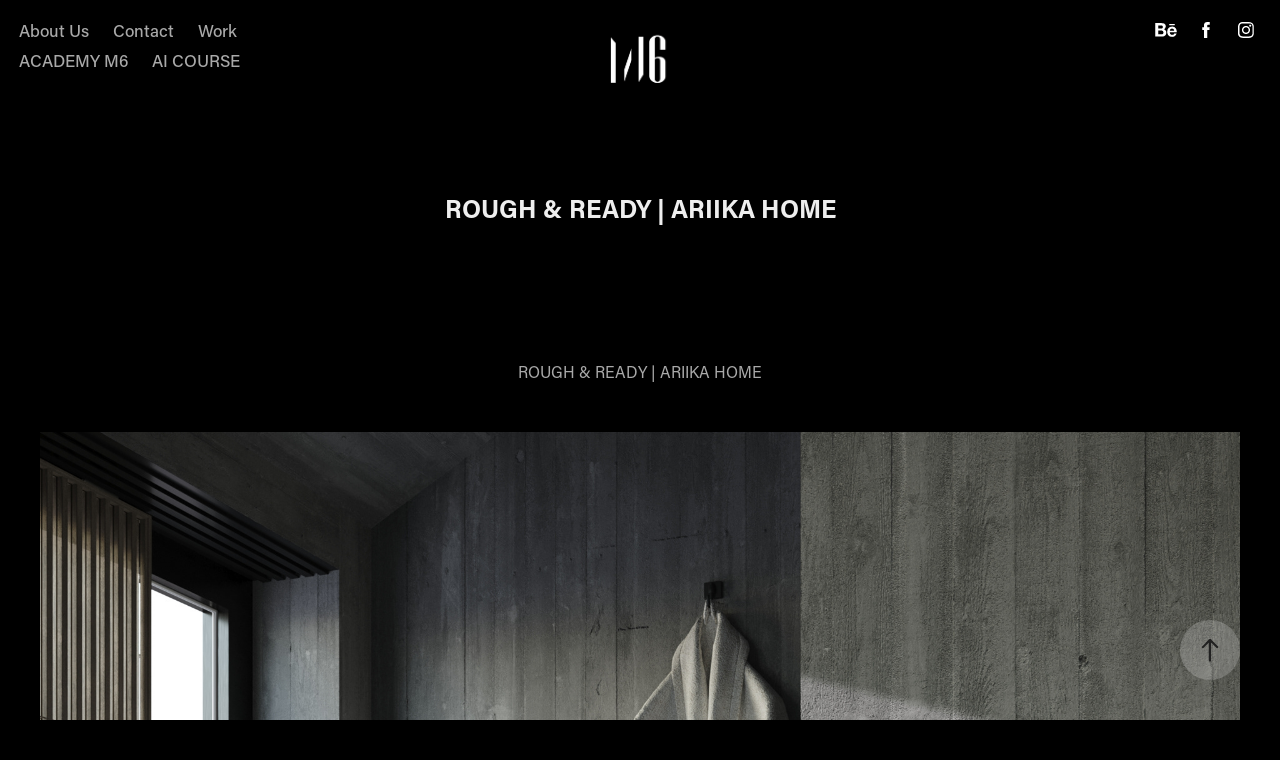

--- FILE ---
content_type: text/html; charset=utf-8
request_url: https://m6visual.com/rough-ready-ariika-home-1
body_size: 10295
content:
<!DOCTYPE HTML>
<html lang="en-US">
<head>
  <meta charset="UTF-8" />
  <meta name="viewport" content="width=device-width, initial-scale=1" />
      <meta name="twitter:card"  content="summary_large_image" />
      <meta name="twitter:site"  content="@AdobePortfolio" />
      <meta  property="og:title" content="Studio M6 - ROUGH &amp; READY | ARIIKA HOME" />
      <meta  property="og:image" content="https://cdn.myportfolio.com/9a972915609422dab3eb03c8206804f5/08f05d2e-1329-414b-9262-a8e0f37a03fa_rwc_0x0x1637x1506x1637.jpg?h=50bd2f6a51f9d63d804174db9a4c2342" />
        <link rel="icon" href="https://cdn.myportfolio.com/9a972915609422dab3eb03c8206804f5/a3463d97-dfcc-4667-abaf-78102f91dd5d_carw_1x1x32.jpg?h=4b4badc37e0e9824ed411341b67ffd01" />
        <link rel="apple-touch-icon" href="https://cdn.myportfolio.com/9a972915609422dab3eb03c8206804f5/1fd0a94f-b459-4fd9-8660-3d572fe28fee_carw_1x1x180.jpg?h=5f5039059f9d2f08a9f400accca39f24" />
      <link rel="stylesheet" href="/dist/css/main.css" type="text/css" />
      <link rel="stylesheet" href="https://cdn.myportfolio.com/9a972915609422dab3eb03c8206804f5/717829a48b5fad64747b7bf2f577ae731765196286.css?h=4cfe2abf7bf099d92e4f95f046009d1e" type="text/css" />
    <link rel="canonical" href="https://m6visual.com/rough-ready-ariika-home-1" />
      <title>Studio M6 - ROUGH &amp; READY | ARIIKA HOME</title>
    <script type="text/javascript" src="//use.typekit.net/ik/[base64].js?cb=35f77bfb8b50944859ea3d3804e7194e7a3173fb" async onload="
    try {
      window.Typekit.load();
    } catch (e) {
      console.warn('Typekit not loaded.');
    }
    "></script>
</head>
  <body class="transition-enabled">  <div class='page-background-video page-background-video-with-panel'>
  </div>
  <div class="js-responsive-nav">
    <div class="responsive-nav has-social">
      <div class="close-responsive-click-area js-close-responsive-nav">
        <div class="close-responsive-button"></div>
      </div>
          <nav class="nav-container" data-hover-hint="nav" data-hover-hint-placement="bottom-start">
      <div class="page-title">
        <a href="/about-us" >About Us</a>
      </div>
      <div class="page-title">
        <a href="/contact" >Contact</a>
      </div>
                <div class="gallery-title"><a href="/work" >Work</a></div>
      <div class="link-title">
        <a href="https://www.academym6.com/" target="_blank">ACADEMY M6</a>
      </div>
      <div class="link-title">
        <a href="https://academym6.thinkific.com/pages/all-products" target="_blank">AI COURSE</a>
      </div>
          </nav>
        <div class="social pf-nav-social" data-context="theme.nav" data-hover-hint="navSocialIcons" data-hover-hint-placement="bottom-start">
          <ul>
                  <li>
                    <a href="https://www.behance.net/studiom6" target="_blank">
                      <svg id="Layer_1" data-name="Layer 1" xmlns="http://www.w3.org/2000/svg" viewBox="0 0 30 24" class="icon"><path id="path-1" d="M18.83,14.38a2.78,2.78,0,0,0,.65,1.9,2.31,2.31,0,0,0,1.7.59,2.31,2.31,0,0,0,1.38-.41,1.79,1.79,0,0,0,.71-0.87h2.31a4.48,4.48,0,0,1-1.71,2.53,5,5,0,0,1-2.78.76,5.53,5.53,0,0,1-2-.37,4.34,4.34,0,0,1-1.55-1,4.77,4.77,0,0,1-1-1.63,6.29,6.29,0,0,1,0-4.13,4.83,4.83,0,0,1,1-1.64A4.64,4.64,0,0,1,19.09,9a4.86,4.86,0,0,1,2-.4A4.5,4.5,0,0,1,23.21,9a4.36,4.36,0,0,1,1.5,1.3,5.39,5.39,0,0,1,.84,1.86,7,7,0,0,1,.18,2.18h-6.9Zm3.67-3.24A1.94,1.94,0,0,0,21,10.6a2.26,2.26,0,0,0-1,.22,2,2,0,0,0-.66.54,1.94,1.94,0,0,0-.35.69,3.47,3.47,0,0,0-.12.65h4.29A2.75,2.75,0,0,0,22.5,11.14ZM18.29,6h5.36V7.35H18.29V6ZM13.89,17.7a4.4,4.4,0,0,1-1.51.7,6.44,6.44,0,0,1-1.73.22H4.24V5.12h6.24a7.7,7.7,0,0,1,1.73.17,3.67,3.67,0,0,1,1.33.56,2.6,2.6,0,0,1,.86,1,3.74,3.74,0,0,1,.3,1.58,3,3,0,0,1-.46,1.7,3.33,3.33,0,0,1-1.35,1.12,3.19,3.19,0,0,1,1.82,1.26,3.79,3.79,0,0,1,.59,2.17,3.79,3.79,0,0,1-.39,1.77A3.24,3.24,0,0,1,13.89,17.7ZM11.72,8.19a1.25,1.25,0,0,0-.45-0.47,1.88,1.88,0,0,0-.64-0.24,5.5,5.5,0,0,0-.76-0.05H7.16v3.16h3a2,2,0,0,0,1.28-.38A1.43,1.43,0,0,0,11.89,9,1.73,1.73,0,0,0,11.72,8.19ZM11.84,13a2.39,2.39,0,0,0-1.52-.45H7.16v3.73h3.11a3.61,3.61,0,0,0,.82-0.09A2,2,0,0,0,11.77,16a1.39,1.39,0,0,0,.47-0.54,1.85,1.85,0,0,0,.17-0.88A1.77,1.77,0,0,0,11.84,13Z"/></svg>
                    </a>
                  </li>
                  <li>
                    <a href="https://www.facebook.com/3d.visualization.studio.M/?ref=bookmarks" target="_blank">
                      <svg xmlns="http://www.w3.org/2000/svg" xmlns:xlink="http://www.w3.org/1999/xlink" version="1.1" x="0px" y="0px" viewBox="0 0 30 24" xml:space="preserve" class="icon"><path d="M16.21 20h-3.26v-8h-1.63V9.24h1.63V7.59c0-2.25 0.92-3.59 3.53-3.59h2.17v2.76H17.3 c-1.02 0-1.08 0.39-1.08 1.11l0 1.38h2.46L18.38 12h-2.17V20z"/></svg>
                    </a>
                  </li>
                  <li>
                    <a href="https://www.instagram.com/studio_m6/" target="_blank">
                      <svg version="1.1" id="Layer_1" xmlns="http://www.w3.org/2000/svg" xmlns:xlink="http://www.w3.org/1999/xlink" viewBox="0 0 30 24" style="enable-background:new 0 0 30 24;" xml:space="preserve" class="icon">
                      <g>
                        <path d="M15,5.4c2.1,0,2.4,0,3.2,0c0.8,0,1.2,0.2,1.5,0.3c0.4,0.1,0.6,0.3,0.9,0.6c0.3,0.3,0.5,0.5,0.6,0.9
                          c0.1,0.3,0.2,0.7,0.3,1.5c0,0.8,0,1.1,0,3.2s0,2.4,0,3.2c0,0.8-0.2,1.2-0.3,1.5c-0.1,0.4-0.3,0.6-0.6,0.9c-0.3,0.3-0.5,0.5-0.9,0.6
                          c-0.3,0.1-0.7,0.2-1.5,0.3c-0.8,0-1.1,0-3.2,0s-2.4,0-3.2,0c-0.8,0-1.2-0.2-1.5-0.3c-0.4-0.1-0.6-0.3-0.9-0.6
                          c-0.3-0.3-0.5-0.5-0.6-0.9c-0.1-0.3-0.2-0.7-0.3-1.5c0-0.8,0-1.1,0-3.2s0-2.4,0-3.2c0-0.8,0.2-1.2,0.3-1.5c0.1-0.4,0.3-0.6,0.6-0.9
                          c0.3-0.3,0.5-0.5,0.9-0.6c0.3-0.1,0.7-0.2,1.5-0.3C12.6,5.4,12.9,5.4,15,5.4 M15,4c-2.2,0-2.4,0-3.3,0c-0.9,0-1.4,0.2-1.9,0.4
                          c-0.5,0.2-1,0.5-1.4,0.9C7.9,5.8,7.6,6.2,7.4,6.8C7.2,7.3,7.1,7.9,7,8.7C7,9.6,7,9.8,7,12s0,2.4,0,3.3c0,0.9,0.2,1.4,0.4,1.9
                          c0.2,0.5,0.5,1,0.9,1.4c0.4,0.4,0.9,0.7,1.4,0.9c0.5,0.2,1.1,0.3,1.9,0.4c0.9,0,1.1,0,3.3,0s2.4,0,3.3,0c0.9,0,1.4-0.2,1.9-0.4
                          c0.5-0.2,1-0.5,1.4-0.9c0.4-0.4,0.7-0.9,0.9-1.4c0.2-0.5,0.3-1.1,0.4-1.9c0-0.9,0-1.1,0-3.3s0-2.4,0-3.3c0-0.9-0.2-1.4-0.4-1.9
                          c-0.2-0.5-0.5-1-0.9-1.4c-0.4-0.4-0.9-0.7-1.4-0.9c-0.5-0.2-1.1-0.3-1.9-0.4C17.4,4,17.2,4,15,4L15,4L15,4z"/>
                        <path d="M15,7.9c-2.3,0-4.1,1.8-4.1,4.1s1.8,4.1,4.1,4.1s4.1-1.8,4.1-4.1S17.3,7.9,15,7.9L15,7.9z M15,14.7c-1.5,0-2.7-1.2-2.7-2.7
                          c0-1.5,1.2-2.7,2.7-2.7s2.7,1.2,2.7,2.7C17.7,13.5,16.5,14.7,15,14.7L15,14.7z"/>
                        <path d="M20.2,7.7c0,0.5-0.4,1-1,1s-1-0.4-1-1s0.4-1,1-1S20.2,7.2,20.2,7.7L20.2,7.7z"/>
                      </g>
                      </svg>
                    </a>
                  </li>
          </ul>
        </div>
    </div>
  </div>
    <header class="site-header js-site-header  js-fixed-nav" data-context="theme.nav" data-hover-hint="nav" data-hover-hint-placement="top-start">
        <nav class="nav-container" data-hover-hint="nav" data-hover-hint-placement="bottom-start">
      <div class="page-title">
        <a href="/about-us" >About Us</a>
      </div>
      <div class="page-title">
        <a href="/contact" >Contact</a>
      </div>
                <div class="gallery-title"><a href="/work" >Work</a></div>
      <div class="link-title">
        <a href="https://www.academym6.com/" target="_blank">ACADEMY M6</a>
      </div>
      <div class="link-title">
        <a href="https://academym6.thinkific.com/pages/all-products" target="_blank">AI COURSE</a>
      </div>
        </nav>
        <div class="logo-wrap" data-context="theme.logo.header" data-hover-hint="logo" data-hover-hint-placement="bottom-start">
          <div class="logo e2e-site-logo-text logo-image  ">
    <a href="/work" class="image-normal image-link">
      <img src="https://cdn.myportfolio.com/9a972915609422dab3eb03c8206804f5/ef4524d6-992b-470a-a48c-6f2f36341b06_rwc_0x0x1191x842x4096.png?h=a51417f9db091926bac20441f910246e" alt="mohab bedeir">
    </a>
          </div>
        </div>
        <div class="social pf-nav-social" data-context="theme.nav" data-hover-hint="navSocialIcons" data-hover-hint-placement="bottom-start">
          <ul>
                  <li>
                    <a href="https://www.behance.net/studiom6" target="_blank">
                      <svg id="Layer_1" data-name="Layer 1" xmlns="http://www.w3.org/2000/svg" viewBox="0 0 30 24" class="icon"><path id="path-1" d="M18.83,14.38a2.78,2.78,0,0,0,.65,1.9,2.31,2.31,0,0,0,1.7.59,2.31,2.31,0,0,0,1.38-.41,1.79,1.79,0,0,0,.71-0.87h2.31a4.48,4.48,0,0,1-1.71,2.53,5,5,0,0,1-2.78.76,5.53,5.53,0,0,1-2-.37,4.34,4.34,0,0,1-1.55-1,4.77,4.77,0,0,1-1-1.63,6.29,6.29,0,0,1,0-4.13,4.83,4.83,0,0,1,1-1.64A4.64,4.64,0,0,1,19.09,9a4.86,4.86,0,0,1,2-.4A4.5,4.5,0,0,1,23.21,9a4.36,4.36,0,0,1,1.5,1.3,5.39,5.39,0,0,1,.84,1.86,7,7,0,0,1,.18,2.18h-6.9Zm3.67-3.24A1.94,1.94,0,0,0,21,10.6a2.26,2.26,0,0,0-1,.22,2,2,0,0,0-.66.54,1.94,1.94,0,0,0-.35.69,3.47,3.47,0,0,0-.12.65h4.29A2.75,2.75,0,0,0,22.5,11.14ZM18.29,6h5.36V7.35H18.29V6ZM13.89,17.7a4.4,4.4,0,0,1-1.51.7,6.44,6.44,0,0,1-1.73.22H4.24V5.12h6.24a7.7,7.7,0,0,1,1.73.17,3.67,3.67,0,0,1,1.33.56,2.6,2.6,0,0,1,.86,1,3.74,3.74,0,0,1,.3,1.58,3,3,0,0,1-.46,1.7,3.33,3.33,0,0,1-1.35,1.12,3.19,3.19,0,0,1,1.82,1.26,3.79,3.79,0,0,1,.59,2.17,3.79,3.79,0,0,1-.39,1.77A3.24,3.24,0,0,1,13.89,17.7ZM11.72,8.19a1.25,1.25,0,0,0-.45-0.47,1.88,1.88,0,0,0-.64-0.24,5.5,5.5,0,0,0-.76-0.05H7.16v3.16h3a2,2,0,0,0,1.28-.38A1.43,1.43,0,0,0,11.89,9,1.73,1.73,0,0,0,11.72,8.19ZM11.84,13a2.39,2.39,0,0,0-1.52-.45H7.16v3.73h3.11a3.61,3.61,0,0,0,.82-0.09A2,2,0,0,0,11.77,16a1.39,1.39,0,0,0,.47-0.54,1.85,1.85,0,0,0,.17-0.88A1.77,1.77,0,0,0,11.84,13Z"/></svg>
                    </a>
                  </li>
                  <li>
                    <a href="https://www.facebook.com/3d.visualization.studio.M/?ref=bookmarks" target="_blank">
                      <svg xmlns="http://www.w3.org/2000/svg" xmlns:xlink="http://www.w3.org/1999/xlink" version="1.1" x="0px" y="0px" viewBox="0 0 30 24" xml:space="preserve" class="icon"><path d="M16.21 20h-3.26v-8h-1.63V9.24h1.63V7.59c0-2.25 0.92-3.59 3.53-3.59h2.17v2.76H17.3 c-1.02 0-1.08 0.39-1.08 1.11l0 1.38h2.46L18.38 12h-2.17V20z"/></svg>
                    </a>
                  </li>
                  <li>
                    <a href="https://www.instagram.com/studio_m6/" target="_blank">
                      <svg version="1.1" id="Layer_1" xmlns="http://www.w3.org/2000/svg" xmlns:xlink="http://www.w3.org/1999/xlink" viewBox="0 0 30 24" style="enable-background:new 0 0 30 24;" xml:space="preserve" class="icon">
                      <g>
                        <path d="M15,5.4c2.1,0,2.4,0,3.2,0c0.8,0,1.2,0.2,1.5,0.3c0.4,0.1,0.6,0.3,0.9,0.6c0.3,0.3,0.5,0.5,0.6,0.9
                          c0.1,0.3,0.2,0.7,0.3,1.5c0,0.8,0,1.1,0,3.2s0,2.4,0,3.2c0,0.8-0.2,1.2-0.3,1.5c-0.1,0.4-0.3,0.6-0.6,0.9c-0.3,0.3-0.5,0.5-0.9,0.6
                          c-0.3,0.1-0.7,0.2-1.5,0.3c-0.8,0-1.1,0-3.2,0s-2.4,0-3.2,0c-0.8,0-1.2-0.2-1.5-0.3c-0.4-0.1-0.6-0.3-0.9-0.6
                          c-0.3-0.3-0.5-0.5-0.6-0.9c-0.1-0.3-0.2-0.7-0.3-1.5c0-0.8,0-1.1,0-3.2s0-2.4,0-3.2c0-0.8,0.2-1.2,0.3-1.5c0.1-0.4,0.3-0.6,0.6-0.9
                          c0.3-0.3,0.5-0.5,0.9-0.6c0.3-0.1,0.7-0.2,1.5-0.3C12.6,5.4,12.9,5.4,15,5.4 M15,4c-2.2,0-2.4,0-3.3,0c-0.9,0-1.4,0.2-1.9,0.4
                          c-0.5,0.2-1,0.5-1.4,0.9C7.9,5.8,7.6,6.2,7.4,6.8C7.2,7.3,7.1,7.9,7,8.7C7,9.6,7,9.8,7,12s0,2.4,0,3.3c0,0.9,0.2,1.4,0.4,1.9
                          c0.2,0.5,0.5,1,0.9,1.4c0.4,0.4,0.9,0.7,1.4,0.9c0.5,0.2,1.1,0.3,1.9,0.4c0.9,0,1.1,0,3.3,0s2.4,0,3.3,0c0.9,0,1.4-0.2,1.9-0.4
                          c0.5-0.2,1-0.5,1.4-0.9c0.4-0.4,0.7-0.9,0.9-1.4c0.2-0.5,0.3-1.1,0.4-1.9c0-0.9,0-1.1,0-3.3s0-2.4,0-3.3c0-0.9-0.2-1.4-0.4-1.9
                          c-0.2-0.5-0.5-1-0.9-1.4c-0.4-0.4-0.9-0.7-1.4-0.9c-0.5-0.2-1.1-0.3-1.9-0.4C17.4,4,17.2,4,15,4L15,4L15,4z"/>
                        <path d="M15,7.9c-2.3,0-4.1,1.8-4.1,4.1s1.8,4.1,4.1,4.1s4.1-1.8,4.1-4.1S17.3,7.9,15,7.9L15,7.9z M15,14.7c-1.5,0-2.7-1.2-2.7-2.7
                          c0-1.5,1.2-2.7,2.7-2.7s2.7,1.2,2.7,2.7C17.7,13.5,16.5,14.7,15,14.7L15,14.7z"/>
                        <path d="M20.2,7.7c0,0.5-0.4,1-1,1s-1-0.4-1-1s0.4-1,1-1S20.2,7.2,20.2,7.7L20.2,7.7z"/>
                      </g>
                      </svg>
                    </a>
                  </li>
          </ul>
        </div>
        <div class="hamburger-click-area js-hamburger">
          <div class="hamburger">
            <i></i>
            <i></i>
            <i></i>
          </div>
        </div>
    </header>
    <div class="header-placeholder"></div>
  <div class="site-wrap cfix js-site-wrap">
    <div class="site-container">
      <div class="site-content e2e-site-content">
        <main>
  <div class="page-container" data-context="page.page.container" data-hover-hint="pageContainer">
    <section class="page standard-modules">
        <header class="page-header content" data-context="pages" data-identity="id:p5eaeec1b76bb72d72aecbd2f2666da83286ddedff4fadb7496890" data-hover-hint="pageHeader" data-hover-hint-id="p5eaeec1b76bb72d72aecbd2f2666da83286ddedff4fadb7496890">
            <h1 class="title preserve-whitespace e2e-site-logo-text">ROUGH &amp; READY | ARIIKA HOME</h1>
            <p class="description"></p>
        </header>
      <div class="page-content js-page-content" data-context="pages" data-identity="id:p5eaeec1b76bb72d72aecbd2f2666da83286ddedff4fadb7496890">
        <div id="project-canvas" class="js-project-modules modules content">
          <div id="project-modules">
              
              
              
              
              
              <div class="project-module module text project-module-text align-center js-project-module e2e-site-project-module-text">
  <div class="rich-text js-text-editable module-text"><div data-style-network="text-align:center;"><span data-style-network="font-size:30px;" data-class-network="texteditor-inline-fontsize">ROUGH &amp; READY | ARIIKA HOME</span></div></div>
</div>

              
              
              
              
              
              <div class="project-module module image project-module-image js-js-project-module" >

  

  
     <div class="js-lightbox" data-src="https://cdn.myportfolio.com/9a972915609422dab3eb03c8206804f5/e67e956e-0ac3-45a0-a370-21d0595ea03b.jpg?h=6f4175bf359a237c63cb988681b8e314">
           <img
             class="js-lazy e2e-site-project-module-image"
             src="[data-uri]"
             data-src="https://cdn.myportfolio.com/9a972915609422dab3eb03c8206804f5/e67e956e-0ac3-45a0-a370-21d0595ea03b_rw_1920.jpg?h=79552d397cfd27df47f6b008614fc2eb"
             data-srcset="https://cdn.myportfolio.com/9a972915609422dab3eb03c8206804f5/e67e956e-0ac3-45a0-a370-21d0595ea03b_rw_600.jpg?h=cbb9a736b80cc2694e81892c66b14c58 600w,https://cdn.myportfolio.com/9a972915609422dab3eb03c8206804f5/e67e956e-0ac3-45a0-a370-21d0595ea03b_rw_1200.jpg?h=d3446753ec907504529894b995029c98 1200w,https://cdn.myportfolio.com/9a972915609422dab3eb03c8206804f5/e67e956e-0ac3-45a0-a370-21d0595ea03b_rw_1920.jpg?h=79552d397cfd27df47f6b008614fc2eb 1920w,"
             data-sizes="(max-width: 1920px) 100vw, 1920px"
             width="1920"
             height="0"
             style="padding-bottom: 100%; background: rgba(0, 0, 0, 0.03)"
             
           >
     </div>
  

</div>

              
              
              
              
              
              
              
              
              
              <div class="project-module module image project-module-image js-js-project-module" >

  

  
     <div class="js-lightbox" data-src="https://cdn.myportfolio.com/9a972915609422dab3eb03c8206804f5/6cff4cff-a9ba-4c83-beeb-d2eba5aeceb4.jpg?h=0fbfdd5c65346fda0cf650cbddd9134b">
           <img
             class="js-lazy e2e-site-project-module-image"
             src="[data-uri]"
             data-src="https://cdn.myportfolio.com/9a972915609422dab3eb03c8206804f5/6cff4cff-a9ba-4c83-beeb-d2eba5aeceb4_rw_1920.jpg?h=3d9969735e762722890ae6305f6be5c4"
             data-srcset="https://cdn.myportfolio.com/9a972915609422dab3eb03c8206804f5/6cff4cff-a9ba-4c83-beeb-d2eba5aeceb4_rw_600.jpg?h=1ef0619339c52e7f93f5017e4804440c 600w,https://cdn.myportfolio.com/9a972915609422dab3eb03c8206804f5/6cff4cff-a9ba-4c83-beeb-d2eba5aeceb4_rw_1200.jpg?h=71dcc62116571f08d509f410727e898b 1200w,https://cdn.myportfolio.com/9a972915609422dab3eb03c8206804f5/6cff4cff-a9ba-4c83-beeb-d2eba5aeceb4_rw_1920.jpg?h=3d9969735e762722890ae6305f6be5c4 1920w,"
             data-sizes="(max-width: 1920px) 100vw, 1920px"
             width="1920"
             height="0"
             style="padding-bottom: 100%; background: rgba(0, 0, 0, 0.03)"
             
           >
     </div>
  

</div>

              
              
              
              
              
              
              
              
              
              <div class="project-module module image project-module-image js-js-project-module" >

  

  
     <div class="js-lightbox" data-src="https://cdn.myportfolio.com/9a972915609422dab3eb03c8206804f5/006f13c7-898b-4f25-b6bd-901d301b7f8e.jpg?h=0b6ccbdef9331f6205980c097c978184">
           <img
             class="js-lazy e2e-site-project-module-image"
             src="[data-uri]"
             data-src="https://cdn.myportfolio.com/9a972915609422dab3eb03c8206804f5/006f13c7-898b-4f25-b6bd-901d301b7f8e_rw_1920.jpg?h=98c1c63d1dc9341f3913f819c54fb419"
             data-srcset="https://cdn.myportfolio.com/9a972915609422dab3eb03c8206804f5/006f13c7-898b-4f25-b6bd-901d301b7f8e_rw_600.jpg?h=bb737c54f222ab40e67f188467de7b1c 600w,https://cdn.myportfolio.com/9a972915609422dab3eb03c8206804f5/006f13c7-898b-4f25-b6bd-901d301b7f8e_rw_1200.jpg?h=0cf7ddbcd1142cecd29573bed44a58ec 1200w,https://cdn.myportfolio.com/9a972915609422dab3eb03c8206804f5/006f13c7-898b-4f25-b6bd-901d301b7f8e_rw_1920.jpg?h=98c1c63d1dc9341f3913f819c54fb419 1920w,"
             data-sizes="(max-width: 1920px) 100vw, 1920px"
             width="1920"
             height="0"
             style="padding-bottom: 100%; background: rgba(0, 0, 0, 0.03)"
             
           >
     </div>
  

</div>

              
              
              
              
              
              
              
              
          </div>
        </div>
      </div>
    </section>
          <section class="other-projects" data-context="page.page.other_pages" data-hover-hint="otherPages">
            <div class="title-wrapper">
              <div class="title-container">
                  <h3 class="other-projects-title preserve-whitespace">You may also like</h3>
              </div>
            </div>
            <div class="project-covers">
                  <a class="project-cover js-project-cover-touch hold-space" href="/h-o-u-t-b-a-y-evo-property" data-context="pages" data-identity="id:p5f5f2f121b4cd2e226165c46e8261a8a29db7390421c8eb32e1a6">
                      <div class="cover-image-wrap">
                        <div class="cover-image">
                            <div class="cover cover-normal">

            <img
              class="cover__img js-lazy"
              src="https://cdn.myportfolio.com/9a972915609422dab3eb03c8206804f5/d54c54c9-54df-4c4a-86e7-05fba0a85239_carw_4x3x32.jpg?h=9f426a2befcfe123f3ce77e84cc5989a"
              data-src="https://cdn.myportfolio.com/9a972915609422dab3eb03c8206804f5/d54c54c9-54df-4c4a-86e7-05fba0a85239_car_4x3.jpg?h=7cbd8a9a2fe56cced299f304221fd88e"
              data-srcset="https://cdn.myportfolio.com/9a972915609422dab3eb03c8206804f5/d54c54c9-54df-4c4a-86e7-05fba0a85239_carw_4x3x640.jpg?h=a5f57687a4f6c46d1d2cd28618d845db 640w, https://cdn.myportfolio.com/9a972915609422dab3eb03c8206804f5/d54c54c9-54df-4c4a-86e7-05fba0a85239_carw_4x3x1280.jpg?h=40e8ed796d50c7e01cc1d1d36625498c 1280w, https://cdn.myportfolio.com/9a972915609422dab3eb03c8206804f5/d54c54c9-54df-4c4a-86e7-05fba0a85239_carw_4x3x1366.jpg?h=2650879a5d2b2e381dca4b0673dbc230 1366w, https://cdn.myportfolio.com/9a972915609422dab3eb03c8206804f5/d54c54c9-54df-4c4a-86e7-05fba0a85239_carw_4x3x1920.jpg?h=962a5deba20bed6de2ecadce94fc0c3f 1920w, https://cdn.myportfolio.com/9a972915609422dab3eb03c8206804f5/d54c54c9-54df-4c4a-86e7-05fba0a85239_carw_4x3x2560.jpg?h=6e6e664b51d1dacfd1a82f8a357d61dc 2560w, https://cdn.myportfolio.com/9a972915609422dab3eb03c8206804f5/d54c54c9-54df-4c4a-86e7-05fba0a85239_carw_4x3x5120.jpg?h=4c570f72b3c0d03da069f181a1011659 5120w"
              data-sizes="(max-width: 540px) 100vw, (max-width: 768px) 50vw, calc(1200px / 4)"
            >
                                      </div>
                        </div>
                      </div>
                    <div class="details-wrap">
                      <div class="details">
                        <div class="details-inner">
                            <div class="title preserve-whitespace">H O U T B A Y | EVO PROPERTY</div>
                            <div class="date">2020</div>
                        </div>
                      </div>
                    </div>
                  </a>
                  <a class="project-cover js-project-cover-touch hold-space" href="/the-black-house" data-context="pages" data-identity="id:p5dd14378d18315ec9d9b7599d2975a45f109e98dc78c89cd2222f">
                      <div class="cover-image-wrap">
                        <div class="cover-image">
                            <div class="cover cover-normal">

            <img
              class="cover__img js-lazy"
              src="https://cdn.myportfolio.com/9a972915609422dab3eb03c8206804f5/9834d7b5-4e4d-4fd7-ba16-d21d5d7d3266_carw_4x3x32.jpg?h=07f3cf232902516b53893ec1d5f57d7a"
              data-src="https://cdn.myportfolio.com/9a972915609422dab3eb03c8206804f5/9834d7b5-4e4d-4fd7-ba16-d21d5d7d3266_car_4x3.jpg?h=741027b92ee6438b55b8c5ad9f870cfe"
              data-srcset="https://cdn.myportfolio.com/9a972915609422dab3eb03c8206804f5/9834d7b5-4e4d-4fd7-ba16-d21d5d7d3266_carw_4x3x640.jpg?h=00aa0be3315fb20055ab2fd18cf278a1 640w, https://cdn.myportfolio.com/9a972915609422dab3eb03c8206804f5/9834d7b5-4e4d-4fd7-ba16-d21d5d7d3266_carw_4x3x1280.jpg?h=b9fcd2d7642b3358a262ae2312c07990 1280w, https://cdn.myportfolio.com/9a972915609422dab3eb03c8206804f5/9834d7b5-4e4d-4fd7-ba16-d21d5d7d3266_carw_4x3x1366.jpg?h=51818b0410ab219a92c152eddbd0ddc9 1366w, https://cdn.myportfolio.com/9a972915609422dab3eb03c8206804f5/9834d7b5-4e4d-4fd7-ba16-d21d5d7d3266_carw_4x3x1920.jpg?h=ae856f003b0bfeacd44e207674d063dd 1920w, https://cdn.myportfolio.com/9a972915609422dab3eb03c8206804f5/9834d7b5-4e4d-4fd7-ba16-d21d5d7d3266_carw_4x3x2560.jpg?h=169326715e4407440fd35d5c315d9cae 2560w, https://cdn.myportfolio.com/9a972915609422dab3eb03c8206804f5/9834d7b5-4e4d-4fd7-ba16-d21d5d7d3266_carw_4x3x5120.jpg?h=9ac8ca236b8e0646b9875faa171bf46d 5120w"
              data-sizes="(max-width: 540px) 100vw, (max-width: 768px) 50vw, calc(1200px / 4)"
            >
                                      </div>
                        </div>
                      </div>
                    <div class="details-wrap">
                      <div class="details">
                        <div class="details-inner">
                            <div class="title preserve-whitespace">THE BLACK HOUSE</div>
                            <div class="date">2019</div>
                        </div>
                      </div>
                    </div>
                  </a>
                  <a class="project-cover js-project-cover-touch hold-space" href="/mu-cafe-studio-paradigm" data-context="pages" data-identity="id:p60b3518398c1061f1ff08e4b5174d01b61d09349ffce246e3569b">
                      <div class="cover-image-wrap">
                        <div class="cover-image">
                            <div class="cover cover-normal">

            <img
              class="cover__img js-lazy"
              src="https://cdn.myportfolio.com/9a972915609422dab3eb03c8206804f5/026b9c50-3440-48b2-9f05-b552a44a2d42_carw_4x3x32.jpg?h=4eb77f55869c6239fe99868f8000f166"
              data-src="https://cdn.myportfolio.com/9a972915609422dab3eb03c8206804f5/026b9c50-3440-48b2-9f05-b552a44a2d42_car_4x3.jpg?h=62f44d08e4a6825a1a43a5156b2d7b81"
              data-srcset="https://cdn.myportfolio.com/9a972915609422dab3eb03c8206804f5/026b9c50-3440-48b2-9f05-b552a44a2d42_carw_4x3x640.jpg?h=fcb21ff034d42c24089c48a5f6deeab3 640w, https://cdn.myportfolio.com/9a972915609422dab3eb03c8206804f5/026b9c50-3440-48b2-9f05-b552a44a2d42_carw_4x3x1280.jpg?h=c874a187c7f110a382ce84eb5c2d27b9 1280w, https://cdn.myportfolio.com/9a972915609422dab3eb03c8206804f5/026b9c50-3440-48b2-9f05-b552a44a2d42_carw_4x3x1366.jpg?h=5a09b49da9e35c030cc4ca13f0c78abd 1366w, https://cdn.myportfolio.com/9a972915609422dab3eb03c8206804f5/026b9c50-3440-48b2-9f05-b552a44a2d42_carw_4x3x1920.jpg?h=cb2271dc70c86f23e5c2d4e151fd5950 1920w, https://cdn.myportfolio.com/9a972915609422dab3eb03c8206804f5/026b9c50-3440-48b2-9f05-b552a44a2d42_carw_4x3x2560.jpg?h=679fd24f00fb7959a4837fa77e7efe9a 2560w, https://cdn.myportfolio.com/9a972915609422dab3eb03c8206804f5/026b9c50-3440-48b2-9f05-b552a44a2d42_carw_4x3x5120.jpg?h=f93a61d8b3d3a86d2a7d7858767d60db 5120w"
              data-sizes="(max-width: 540px) 100vw, (max-width: 768px) 50vw, calc(1200px / 4)"
            >
                                      </div>
                        </div>
                      </div>
                    <div class="details-wrap">
                      <div class="details">
                        <div class="details-inner">
                            <div class="title preserve-whitespace">MU CAFE | STUDIO PARADIGM</div>
                            <div class="date">2021</div>
                        </div>
                      </div>
                    </div>
                  </a>
                  <a class="project-cover js-project-cover-touch hold-space" href="/the-beauty-of-light-through-shadows-1" data-context="pages" data-identity="id:p61e564b3383f0e50e393b9c277ff779bd72256420627d372a2035">
                      <div class="cover-image-wrap">
                        <div class="cover-image">
                            <div class="cover cover-normal">

            <img
              class="cover__img js-lazy"
              src="https://cdn.myportfolio.com/9a972915609422dab3eb03c8206804f5/5ffb2ee3-e1b8-41c6-8739-673201ae0305_carw_4x3x32.png?h=cb7abef8f0d9a99c05b99c07655ce136"
              data-src="https://cdn.myportfolio.com/9a972915609422dab3eb03c8206804f5/5ffb2ee3-e1b8-41c6-8739-673201ae0305_car_4x3.png?h=e1cf18db96f9f8e227abace2164b0e11"
              data-srcset="https://cdn.myportfolio.com/9a972915609422dab3eb03c8206804f5/5ffb2ee3-e1b8-41c6-8739-673201ae0305_carw_4x3x640.png?h=ccd2340ce0df323ebb6d7d4d332e96d3 640w, https://cdn.myportfolio.com/9a972915609422dab3eb03c8206804f5/5ffb2ee3-e1b8-41c6-8739-673201ae0305_carw_4x3x1280.png?h=f08375fa9249ba0d4f0d11fb13112258 1280w, https://cdn.myportfolio.com/9a972915609422dab3eb03c8206804f5/5ffb2ee3-e1b8-41c6-8739-673201ae0305_carw_4x3x1366.png?h=9b776c840bfd12986750b7c0cf598bd4 1366w, https://cdn.myportfolio.com/9a972915609422dab3eb03c8206804f5/5ffb2ee3-e1b8-41c6-8739-673201ae0305_carw_4x3x1920.png?h=8dc5091d59b26da947b53da757e5ecab 1920w, https://cdn.myportfolio.com/9a972915609422dab3eb03c8206804f5/5ffb2ee3-e1b8-41c6-8739-673201ae0305_carw_4x3x2560.png?h=07127bc9253a6a707b35007e40ad51d8 2560w, https://cdn.myportfolio.com/9a972915609422dab3eb03c8206804f5/5ffb2ee3-e1b8-41c6-8739-673201ae0305_carw_4x3x5120.png?h=9c13a54a3f6dea00bd31c33515711515 5120w"
              data-sizes="(max-width: 540px) 100vw, (max-width: 768px) 50vw, calc(1200px / 4)"
            >
                                      </div>
                        </div>
                      </div>
                    <div class="details-wrap">
                      <div class="details">
                        <div class="details-inner">
                            <div class="title preserve-whitespace">&quot; THE BEAUTY OF LIGHT THROUGH SHADOWS &quot;</div>
                            <div class="date">2022</div>
                        </div>
                      </div>
                    </div>
                  </a>
                  <a class="project-cover js-project-cover-touch hold-space" href="/nowhere-m6" data-context="pages" data-identity="id:p5f6b2ffde5ac31b3a0435d326860a558b7327b2a57aa07ebff1a3">
                      <div class="cover-image-wrap">
                        <div class="cover-image">
                            <div class="cover cover-normal">

            <img
              class="cover__img js-lazy"
              src="https://cdn.myportfolio.com/9a972915609422dab3eb03c8206804f5/ea07599e-ec6f-44fe-86cf-7d09636e7a2d_carw_4x3x32.jpg?h=a29df7dec326921a5c36852ae712fb29"
              data-src="https://cdn.myportfolio.com/9a972915609422dab3eb03c8206804f5/ea07599e-ec6f-44fe-86cf-7d09636e7a2d_car_4x3.jpg?h=500a5263c6bbec1128fcfe0ca6a47aa7"
              data-srcset="https://cdn.myportfolio.com/9a972915609422dab3eb03c8206804f5/ea07599e-ec6f-44fe-86cf-7d09636e7a2d_carw_4x3x640.jpg?h=f32ad8b1a249c820489e0ed05497e9a1 640w, https://cdn.myportfolio.com/9a972915609422dab3eb03c8206804f5/ea07599e-ec6f-44fe-86cf-7d09636e7a2d_carw_4x3x1280.jpg?h=62997913c62885bbd587a3529d434ebe 1280w, https://cdn.myportfolio.com/9a972915609422dab3eb03c8206804f5/ea07599e-ec6f-44fe-86cf-7d09636e7a2d_carw_4x3x1366.jpg?h=cf242ed57b1855921e29362a67e139c6 1366w, https://cdn.myportfolio.com/9a972915609422dab3eb03c8206804f5/ea07599e-ec6f-44fe-86cf-7d09636e7a2d_carw_4x3x1920.jpg?h=6137bebecd9dec08b075e5fb0820a7bb 1920w, https://cdn.myportfolio.com/9a972915609422dab3eb03c8206804f5/ea07599e-ec6f-44fe-86cf-7d09636e7a2d_carw_4x3x2560.jpg?h=234c4a9fae9f938dd4224728e09539cf 2560w, https://cdn.myportfolio.com/9a972915609422dab3eb03c8206804f5/ea07599e-ec6f-44fe-86cf-7d09636e7a2d_carw_4x3x5120.jpg?h=6cc74ea850b9ff90844bb656517c827e 5120w"
              data-sizes="(max-width: 540px) 100vw, (max-width: 768px) 50vw, calc(1200px / 4)"
            >
                                      </div>
                        </div>
                      </div>
                    <div class="details-wrap">
                      <div class="details">
                        <div class="details-inner">
                            <div class="title preserve-whitespace">NOWHERE | M6</div>
                            <div class="date">2020</div>
                        </div>
                      </div>
                    </div>
                  </a>
                  <a class="project-cover js-project-cover-touch hold-space" href="/reeja-konak-developments" data-context="pages" data-identity="id:p5e660e73680e7ee9012ecdf73ae899044b69d7ca9db29b6614e3f">
                      <div class="cover-image-wrap">
                        <div class="cover-image">
                            <div class="cover cover-normal">

            <img
              class="cover__img js-lazy"
              src="https://cdn.myportfolio.com/9a972915609422dab3eb03c8206804f5/da11ccff-dc14-40af-82db-0fdfbca5933b_carw_4x3x32.jpg?h=d4daae343e0e4de0176b47c669e8da7c"
              data-src="https://cdn.myportfolio.com/9a972915609422dab3eb03c8206804f5/da11ccff-dc14-40af-82db-0fdfbca5933b_car_4x3.jpg?h=c50a8c0e6cea27c961a032c9932446b3"
              data-srcset="https://cdn.myportfolio.com/9a972915609422dab3eb03c8206804f5/da11ccff-dc14-40af-82db-0fdfbca5933b_carw_4x3x640.jpg?h=75aa9def9109ee37dd7ff13102dc204e 640w, https://cdn.myportfolio.com/9a972915609422dab3eb03c8206804f5/da11ccff-dc14-40af-82db-0fdfbca5933b_carw_4x3x1280.jpg?h=4739a42fe4fb16116d8e37eaa816ad30 1280w, https://cdn.myportfolio.com/9a972915609422dab3eb03c8206804f5/da11ccff-dc14-40af-82db-0fdfbca5933b_carw_4x3x1366.jpg?h=901af2c96df5f5bfb5e2ddc85409a166 1366w, https://cdn.myportfolio.com/9a972915609422dab3eb03c8206804f5/da11ccff-dc14-40af-82db-0fdfbca5933b_carw_4x3x1920.jpg?h=7d85e436d05620360339cc2fa2f95c22 1920w, https://cdn.myportfolio.com/9a972915609422dab3eb03c8206804f5/da11ccff-dc14-40af-82db-0fdfbca5933b_carw_4x3x2560.jpg?h=b6ba3e4630327330adced56a4988d68f 2560w, https://cdn.myportfolio.com/9a972915609422dab3eb03c8206804f5/da11ccff-dc14-40af-82db-0fdfbca5933b_carw_4x3x5120.jpg?h=11b62464395a2f52da15b229d94a8bbd 5120w"
              data-sizes="(max-width: 540px) 100vw, (max-width: 768px) 50vw, calc(1200px / 4)"
            >
                                      </div>
                        </div>
                      </div>
                    <div class="details-wrap">
                      <div class="details">
                        <div class="details-inner">
                            <div class="title preserve-whitespace">REEJA | KONAK DEVELOPMENTS</div>
                            <div class="date">2020</div>
                        </div>
                      </div>
                    </div>
                  </a>
                  <a class="project-cover js-project-cover-touch hold-space" href="/levels-business-tower-urbnlanes-m6" data-context="pages" data-identity="id:p66b09619e1bc93220be689a4f84007300d9f5c101a2b18058fff7">
                      <div class="cover-image-wrap">
                        <div class="cover-image">
                            <div class="cover cover-normal">

            <img
              class="cover__img js-lazy"
              src="https://cdn.myportfolio.com/9a972915609422dab3eb03c8206804f5/7d50709e-0558-41ae-8b72-33c5bf41139f_rwc_162x654x795x596x32.png?h=702258c5e40adfb347b4932a67108993"
              data-src="https://cdn.myportfolio.com/9a972915609422dab3eb03c8206804f5/7d50709e-0558-41ae-8b72-33c5bf41139f_rwc_162x654x795x596x795.png?h=750611f044c7c1b9f8e8b10889e2c7bb"
              data-srcset="https://cdn.myportfolio.com/9a972915609422dab3eb03c8206804f5/7d50709e-0558-41ae-8b72-33c5bf41139f_rwc_162x654x795x596x640.png?h=a62136ba04477a2cf0d5a268bab1b2d0 640w, https://cdn.myportfolio.com/9a972915609422dab3eb03c8206804f5/7d50709e-0558-41ae-8b72-33c5bf41139f_rwc_162x654x795x596x795.png?h=750611f044c7c1b9f8e8b10889e2c7bb 1280w, https://cdn.myportfolio.com/9a972915609422dab3eb03c8206804f5/7d50709e-0558-41ae-8b72-33c5bf41139f_rwc_162x654x795x596x795.png?h=750611f044c7c1b9f8e8b10889e2c7bb 1366w, https://cdn.myportfolio.com/9a972915609422dab3eb03c8206804f5/7d50709e-0558-41ae-8b72-33c5bf41139f_rwc_162x654x795x596x795.png?h=750611f044c7c1b9f8e8b10889e2c7bb 1920w, https://cdn.myportfolio.com/9a972915609422dab3eb03c8206804f5/7d50709e-0558-41ae-8b72-33c5bf41139f_rwc_162x654x795x596x795.png?h=750611f044c7c1b9f8e8b10889e2c7bb 2560w, https://cdn.myportfolio.com/9a972915609422dab3eb03c8206804f5/7d50709e-0558-41ae-8b72-33c5bf41139f_rwc_162x654x795x596x795.png?h=750611f044c7c1b9f8e8b10889e2c7bb 5120w"
              data-sizes="(max-width: 540px) 100vw, (max-width: 768px) 50vw, calc(1200px / 4)"
            >
                                      </div>
                        </div>
                      </div>
                    <div class="details-wrap">
                      <div class="details">
                        <div class="details-inner">
                            <div class="title preserve-whitespace">LEVELS BUSINESS TOWER | URBNLANES | M6</div>
                            <div class="date">2024</div>
                        </div>
                      </div>
                    </div>
                  </a>
                  <a class="project-cover js-project-cover-touch hold-space" href="/atelier-nano-mahgoub-morocco" data-context="pages" data-identity="id:p5f2c304a1ca514ef3701fa7be998b6b5551ffb37a38af633384f7">
                      <div class="cover-image-wrap">
                        <div class="cover-image">
                            <div class="cover cover-normal">

            <img
              class="cover__img js-lazy"
              src="https://cdn.myportfolio.com/9a972915609422dab3eb03c8206804f5/5f567508-2381-4d44-98d3-5f85c8cd01b8_carw_4x3x32.jpg?h=5569f972004cf4dc425827b4c1f8812d"
              data-src="https://cdn.myportfolio.com/9a972915609422dab3eb03c8206804f5/5f567508-2381-4d44-98d3-5f85c8cd01b8_car_4x3.jpg?h=43c12651ffa9d16eb4eed18e3c3f2e9e"
              data-srcset="https://cdn.myportfolio.com/9a972915609422dab3eb03c8206804f5/5f567508-2381-4d44-98d3-5f85c8cd01b8_carw_4x3x640.jpg?h=7ef98928a4f9c6e000ffa5015cdf75e5 640w, https://cdn.myportfolio.com/9a972915609422dab3eb03c8206804f5/5f567508-2381-4d44-98d3-5f85c8cd01b8_carw_4x3x1280.jpg?h=0ae3229d786878ebf5d3ba117109fe5e 1280w, https://cdn.myportfolio.com/9a972915609422dab3eb03c8206804f5/5f567508-2381-4d44-98d3-5f85c8cd01b8_carw_4x3x1366.jpg?h=a85d445cae230661812909312a350323 1366w, https://cdn.myportfolio.com/9a972915609422dab3eb03c8206804f5/5f567508-2381-4d44-98d3-5f85c8cd01b8_carw_4x3x1920.jpg?h=cb2f6fffe217c1bba48015af14798f01 1920w, https://cdn.myportfolio.com/9a972915609422dab3eb03c8206804f5/5f567508-2381-4d44-98d3-5f85c8cd01b8_carw_4x3x2560.jpg?h=729d537cacd7935e6d692677090087d7 2560w, https://cdn.myportfolio.com/9a972915609422dab3eb03c8206804f5/5f567508-2381-4d44-98d3-5f85c8cd01b8_carw_4x3x5120.jpg?h=8aad514147b595d0ed0fb6e4b736c902 5120w"
              data-sizes="(max-width: 540px) 100vw, (max-width: 768px) 50vw, calc(1200px / 4)"
            >
                                      </div>
                        </div>
                      </div>
                    <div class="details-wrap">
                      <div class="details">
                        <div class="details-inner">
                            <div class="title preserve-whitespace">ATELIER | NANO MAHGOUB | MOROCCO</div>
                            <div class="date">2020</div>
                        </div>
                      </div>
                    </div>
                  </a>
                  <a class="project-cover js-project-cover-touch hold-space" href="/beach-house" data-context="pages" data-identity="id:p5c851c085257738ede3efc846f3aa8966298912c148476de1aea3">
                      <div class="cover-image-wrap">
                        <div class="cover-image">
                            <div class="cover cover-normal">

            <img
              class="cover__img js-lazy"
              src="https://cdn.myportfolio.com/9a972915609422dab3eb03c8206804f5/e2540509-c2c4-4234-95fe-39c245e125ff_carw_4x3x32.jpg?h=5cd479c4e2c0418d1467eee308c225fe"
              data-src="https://cdn.myportfolio.com/9a972915609422dab3eb03c8206804f5/e2540509-c2c4-4234-95fe-39c245e125ff_car_4x3.jpg?h=d210f4cd1c1ac370176a03431e90419d"
              data-srcset="https://cdn.myportfolio.com/9a972915609422dab3eb03c8206804f5/e2540509-c2c4-4234-95fe-39c245e125ff_carw_4x3x640.jpg?h=89f022cb3765804ad372a4c342c7ff9c 640w, https://cdn.myportfolio.com/9a972915609422dab3eb03c8206804f5/e2540509-c2c4-4234-95fe-39c245e125ff_carw_4x3x1280.jpg?h=a21400c9188c975dfba73dbed33f608f 1280w, https://cdn.myportfolio.com/9a972915609422dab3eb03c8206804f5/e2540509-c2c4-4234-95fe-39c245e125ff_carw_4x3x1366.jpg?h=508eece86f4e26ff3e25886fafad31ca 1366w, https://cdn.myportfolio.com/9a972915609422dab3eb03c8206804f5/e2540509-c2c4-4234-95fe-39c245e125ff_carw_4x3x1920.jpg?h=2884e5533a9647c297436e63660053fe 1920w, https://cdn.myportfolio.com/9a972915609422dab3eb03c8206804f5/e2540509-c2c4-4234-95fe-39c245e125ff_carw_4x3x2560.jpg?h=5ad88f7fdd86f5889fe5aa7df39f39be 2560w, https://cdn.myportfolio.com/9a972915609422dab3eb03c8206804f5/e2540509-c2c4-4234-95fe-39c245e125ff_carw_4x3x5120.jpg?h=ad2fff354692ab7dc69b242c4e535cd8 5120w"
              data-sizes="(max-width: 540px) 100vw, (max-width: 768px) 50vw, calc(1200px / 4)"
            >
                                      </div>
                        </div>
                      </div>
                    <div class="details-wrap">
                      <div class="details">
                        <div class="details-inner">
                            <div class="title preserve-whitespace">BEACH HOUSE</div>
                            <div class="date">2019</div>
                        </div>
                      </div>
                    </div>
                  </a>
                  <a class="project-cover js-project-cover-touch hold-space" href="/notion-town-writers-m6" data-context="pages" data-identity="id:p65e58260d1794f21f766af1126c1b76ff57dd44c12322e1578780">
                      <div class="cover-image-wrap">
                        <div class="cover-image">
                            <div class="cover cover-normal">

            <img
              class="cover__img js-lazy"
              src="https://cdn.myportfolio.com/9a972915609422dab3eb03c8206804f5/dda038d0-1c9c-4dd7-b811-7f8762d87a90_carw_4x3x32.jpg?h=0e182630b659d7955ac53817bce9b88f"
              data-src="https://cdn.myportfolio.com/9a972915609422dab3eb03c8206804f5/dda038d0-1c9c-4dd7-b811-7f8762d87a90_car_4x3.jpg?h=a03138ace0dc4a508553980d87ec7a61"
              data-srcset="https://cdn.myportfolio.com/9a972915609422dab3eb03c8206804f5/dda038d0-1c9c-4dd7-b811-7f8762d87a90_carw_4x3x640.jpg?h=5703591b353525467d414e724a5bcffa 640w, https://cdn.myportfolio.com/9a972915609422dab3eb03c8206804f5/dda038d0-1c9c-4dd7-b811-7f8762d87a90_carw_4x3x1280.jpg?h=7c87e4e44ecbf3b20cc8f4e0c4e632e0 1280w, https://cdn.myportfolio.com/9a972915609422dab3eb03c8206804f5/dda038d0-1c9c-4dd7-b811-7f8762d87a90_carw_4x3x1366.jpg?h=9beeeee3e7a4cb5e0bdf0e0ea1c1ebe5 1366w, https://cdn.myportfolio.com/9a972915609422dab3eb03c8206804f5/dda038d0-1c9c-4dd7-b811-7f8762d87a90_carw_4x3x1920.jpg?h=9a5b3f8c6b88afa24a3bd63935ed2a2c 1920w, https://cdn.myportfolio.com/9a972915609422dab3eb03c8206804f5/dda038d0-1c9c-4dd7-b811-7f8762d87a90_carw_4x3x2560.jpg?h=c76532b9d058db45aa5b07206d4daf1a 2560w, https://cdn.myportfolio.com/9a972915609422dab3eb03c8206804f5/dda038d0-1c9c-4dd7-b811-7f8762d87a90_carw_4x3x5120.jpg?h=7c850d7cdc73345c3b4ef9d7f38a4bb5 5120w"
              data-sizes="(max-width: 540px) 100vw, (max-width: 768px) 50vw, calc(1200px / 4)"
            >
                                      </div>
                        </div>
                      </div>
                    <div class="details-wrap">
                      <div class="details">
                        <div class="details-inner">
                            <div class="title preserve-whitespace">NOTION | TOWN WRITERS | M6</div>
                            <div class="date">2024</div>
                        </div>
                      </div>
                    </div>
                  </a>
            </div>
          </section>
        <section class="back-to-top" data-hover-hint="backToTop">
          <a href="#"><span class="arrow">&uarr;</span><span class="preserve-whitespace">Back to Top</span></a>
        </section>
        <a class="back-to-top-fixed js-back-to-top back-to-top-fixed-with-panel" data-hover-hint="backToTop" data-hover-hint-placement="top-start" href="#">
          <svg version="1.1" id="Layer_1" xmlns="http://www.w3.org/2000/svg" xmlns:xlink="http://www.w3.org/1999/xlink" x="0px" y="0px"
           viewBox="0 0 26 26" style="enable-background:new 0 0 26 26;" xml:space="preserve" class="icon icon-back-to-top">
          <g>
            <path d="M13.8,1.3L21.6,9c0.1,0.1,0.1,0.3,0.2,0.4c0.1,0.1,0.1,0.3,0.1,0.4s0,0.3-0.1,0.4c-0.1,0.1-0.1,0.3-0.3,0.4
              c-0.1,0.1-0.2,0.2-0.4,0.3c-0.2,0.1-0.3,0.1-0.4,0.1c-0.1,0-0.3,0-0.4-0.1c-0.2-0.1-0.3-0.2-0.4-0.3L14.2,5l0,19.1
              c0,0.2-0.1,0.3-0.1,0.5c0,0.1-0.1,0.3-0.3,0.4c-0.1,0.1-0.2,0.2-0.4,0.3c-0.1,0.1-0.3,0.1-0.5,0.1c-0.1,0-0.3,0-0.4-0.1
              c-0.1-0.1-0.3-0.1-0.4-0.3c-0.1-0.1-0.2-0.2-0.3-0.4c-0.1-0.1-0.1-0.3-0.1-0.5l0-19.1l-5.7,5.7C6,10.8,5.8,10.9,5.7,11
              c-0.1,0.1-0.3,0.1-0.4,0.1c-0.2,0-0.3,0-0.4-0.1c-0.1-0.1-0.3-0.2-0.4-0.3c-0.1-0.1-0.1-0.2-0.2-0.4C4.1,10.2,4,10.1,4.1,9.9
              c0-0.1,0-0.3,0.1-0.4c0-0.1,0.1-0.3,0.3-0.4l7.7-7.8c0.1,0,0.2-0.1,0.2-0.1c0,0,0.1-0.1,0.2-0.1c0.1,0,0.2,0,0.2-0.1
              c0.1,0,0.1,0,0.2,0c0,0,0.1,0,0.2,0c0.1,0,0.2,0,0.2,0.1c0.1,0,0.1,0.1,0.2,0.1C13.7,1.2,13.8,1.2,13.8,1.3z"/>
          </g>
          </svg>
        </a>
  </div>
              <footer class="site-footer" data-hover-hint="footer">
                  <div class="social pf-footer-social" data-context="theme.footer" data-hover-hint="footerSocialIcons">
                    <ul>
                            <li>
                              <a href="https://www.behance.net/studiom6" target="_blank">
                                <svg id="Layer_1" data-name="Layer 1" xmlns="http://www.w3.org/2000/svg" viewBox="0 0 30 24" class="icon"><path id="path-1" d="M18.83,14.38a2.78,2.78,0,0,0,.65,1.9,2.31,2.31,0,0,0,1.7.59,2.31,2.31,0,0,0,1.38-.41,1.79,1.79,0,0,0,.71-0.87h2.31a4.48,4.48,0,0,1-1.71,2.53,5,5,0,0,1-2.78.76,5.53,5.53,0,0,1-2-.37,4.34,4.34,0,0,1-1.55-1,4.77,4.77,0,0,1-1-1.63,6.29,6.29,0,0,1,0-4.13,4.83,4.83,0,0,1,1-1.64A4.64,4.64,0,0,1,19.09,9a4.86,4.86,0,0,1,2-.4A4.5,4.5,0,0,1,23.21,9a4.36,4.36,0,0,1,1.5,1.3,5.39,5.39,0,0,1,.84,1.86,7,7,0,0,1,.18,2.18h-6.9Zm3.67-3.24A1.94,1.94,0,0,0,21,10.6a2.26,2.26,0,0,0-1,.22,2,2,0,0,0-.66.54,1.94,1.94,0,0,0-.35.69,3.47,3.47,0,0,0-.12.65h4.29A2.75,2.75,0,0,0,22.5,11.14ZM18.29,6h5.36V7.35H18.29V6ZM13.89,17.7a4.4,4.4,0,0,1-1.51.7,6.44,6.44,0,0,1-1.73.22H4.24V5.12h6.24a7.7,7.7,0,0,1,1.73.17,3.67,3.67,0,0,1,1.33.56,2.6,2.6,0,0,1,.86,1,3.74,3.74,0,0,1,.3,1.58,3,3,0,0,1-.46,1.7,3.33,3.33,0,0,1-1.35,1.12,3.19,3.19,0,0,1,1.82,1.26,3.79,3.79,0,0,1,.59,2.17,3.79,3.79,0,0,1-.39,1.77A3.24,3.24,0,0,1,13.89,17.7ZM11.72,8.19a1.25,1.25,0,0,0-.45-0.47,1.88,1.88,0,0,0-.64-0.24,5.5,5.5,0,0,0-.76-0.05H7.16v3.16h3a2,2,0,0,0,1.28-.38A1.43,1.43,0,0,0,11.89,9,1.73,1.73,0,0,0,11.72,8.19ZM11.84,13a2.39,2.39,0,0,0-1.52-.45H7.16v3.73h3.11a3.61,3.61,0,0,0,.82-0.09A2,2,0,0,0,11.77,16a1.39,1.39,0,0,0,.47-0.54,1.85,1.85,0,0,0,.17-0.88A1.77,1.77,0,0,0,11.84,13Z"/></svg>
                              </a>
                            </li>
                            <li>
                              <a href="https://www.facebook.com/3d.visualization.studio.M/?ref=bookmarks" target="_blank">
                                <svg xmlns="http://www.w3.org/2000/svg" xmlns:xlink="http://www.w3.org/1999/xlink" version="1.1" x="0px" y="0px" viewBox="0 0 30 24" xml:space="preserve" class="icon"><path d="M16.21 20h-3.26v-8h-1.63V9.24h1.63V7.59c0-2.25 0.92-3.59 3.53-3.59h2.17v2.76H17.3 c-1.02 0-1.08 0.39-1.08 1.11l0 1.38h2.46L18.38 12h-2.17V20z"/></svg>
                              </a>
                            </li>
                            <li>
                              <a href="https://www.instagram.com/studio_m6/" target="_blank">
                                <svg version="1.1" id="Layer_1" xmlns="http://www.w3.org/2000/svg" xmlns:xlink="http://www.w3.org/1999/xlink" viewBox="0 0 30 24" style="enable-background:new 0 0 30 24;" xml:space="preserve" class="icon">
                                <g>
                                  <path d="M15,5.4c2.1,0,2.4,0,3.2,0c0.8,0,1.2,0.2,1.5,0.3c0.4,0.1,0.6,0.3,0.9,0.6c0.3,0.3,0.5,0.5,0.6,0.9
                                    c0.1,0.3,0.2,0.7,0.3,1.5c0,0.8,0,1.1,0,3.2s0,2.4,0,3.2c0,0.8-0.2,1.2-0.3,1.5c-0.1,0.4-0.3,0.6-0.6,0.9c-0.3,0.3-0.5,0.5-0.9,0.6
                                    c-0.3,0.1-0.7,0.2-1.5,0.3c-0.8,0-1.1,0-3.2,0s-2.4,0-3.2,0c-0.8,0-1.2-0.2-1.5-0.3c-0.4-0.1-0.6-0.3-0.9-0.6
                                    c-0.3-0.3-0.5-0.5-0.6-0.9c-0.1-0.3-0.2-0.7-0.3-1.5c0-0.8,0-1.1,0-3.2s0-2.4,0-3.2c0-0.8,0.2-1.2,0.3-1.5c0.1-0.4,0.3-0.6,0.6-0.9
                                    c0.3-0.3,0.5-0.5,0.9-0.6c0.3-0.1,0.7-0.2,1.5-0.3C12.6,5.4,12.9,5.4,15,5.4 M15,4c-2.2,0-2.4,0-3.3,0c-0.9,0-1.4,0.2-1.9,0.4
                                    c-0.5,0.2-1,0.5-1.4,0.9C7.9,5.8,7.6,6.2,7.4,6.8C7.2,7.3,7.1,7.9,7,8.7C7,9.6,7,9.8,7,12s0,2.4,0,3.3c0,0.9,0.2,1.4,0.4,1.9
                                    c0.2,0.5,0.5,1,0.9,1.4c0.4,0.4,0.9,0.7,1.4,0.9c0.5,0.2,1.1,0.3,1.9,0.4c0.9,0,1.1,0,3.3,0s2.4,0,3.3,0c0.9,0,1.4-0.2,1.9-0.4
                                    c0.5-0.2,1-0.5,1.4-0.9c0.4-0.4,0.7-0.9,0.9-1.4c0.2-0.5,0.3-1.1,0.4-1.9c0-0.9,0-1.1,0-3.3s0-2.4,0-3.3c0-0.9-0.2-1.4-0.4-1.9
                                    c-0.2-0.5-0.5-1-0.9-1.4c-0.4-0.4-0.9-0.7-1.4-0.9c-0.5-0.2-1.1-0.3-1.9-0.4C17.4,4,17.2,4,15,4L15,4L15,4z"/>
                                  <path d="M15,7.9c-2.3,0-4.1,1.8-4.1,4.1s1.8,4.1,4.1,4.1s4.1-1.8,4.1-4.1S17.3,7.9,15,7.9L15,7.9z M15,14.7c-1.5,0-2.7-1.2-2.7-2.7
                                    c0-1.5,1.2-2.7,2.7-2.7s2.7,1.2,2.7,2.7C17.7,13.5,16.5,14.7,15,14.7L15,14.7z"/>
                                  <path d="M20.2,7.7c0,0.5-0.4,1-1,1s-1-0.4-1-1s0.4-1,1-1S20.2,7.2,20.2,7.7L20.2,7.7z"/>
                                </g>
                                </svg>
                              </a>
                            </li>
                    </ul>
                  </div>
                <div class="footer-text">
                  Studio M6 © 2019 - All rights reserved
                </div>
              </footer>
        </main>
      </div>
    </div>
  </div>
</body>
<script type="text/javascript">
  // fix for Safari's back/forward cache
  window.onpageshow = function(e) {
    if (e.persisted) { window.location.reload(); }
  };
</script>
  <script type="text/javascript">var __config__ = {"page_id":"p5eaeec1b76bb72d72aecbd2f2666da83286ddedff4fadb7496890","theme":{"name":"lukas"},"pageTransition":true,"linkTransition":true,"disableDownload":false,"localizedValidationMessages":{"required":"This field is required","Email":"This field must be a valid email address"},"lightbox":{"enabled":true,"color":{"opacity":0.94,"hex":"#fff"}},"cookie_banner":{"enabled":false}};</script>
  <script type="text/javascript" src="/site/translations?cb=35f77bfb8b50944859ea3d3804e7194e7a3173fb"></script>
  <script type="text/javascript" src="/dist/js/main.js?cb=35f77bfb8b50944859ea3d3804e7194e7a3173fb"></script>
</html>
